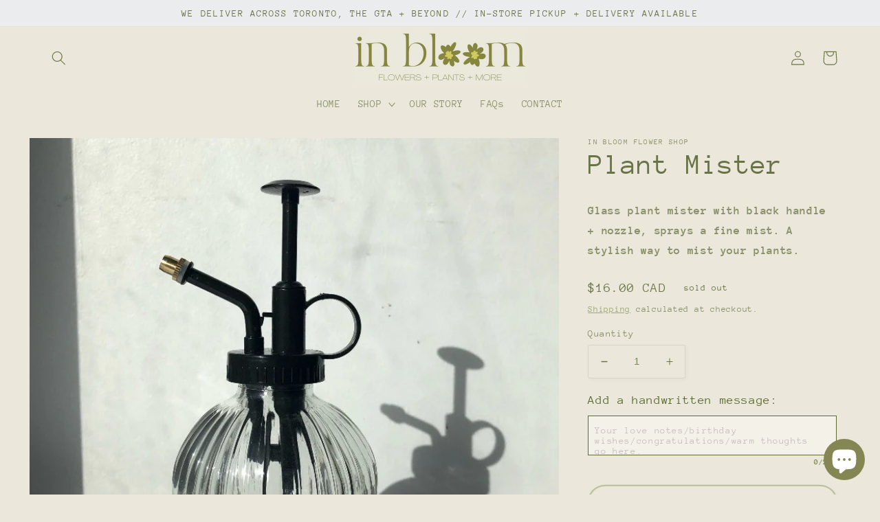

--- FILE ---
content_type: text/html; charset=UTF-8
request_url: https://app.inspon.com/dev-app/backend/api/api.php
body_size: 3
content:
{"product":{"title":"Plant Mister","featuredImage":{"id":"gid:\/\/shopify\/ProductImage\/36647595770081"},"options":[{"name":"Title","values":["Default Title"]}],"variants":[{"id":42366249894113,"option1":"Default Title","title":"Default Title","price":"16.00"}]},"collection":[{"title":"Pots and Accessories"},{"title":"All"},{"title":"Best Selling Products"},{"title":"New"},{"title":"Gifts"}]}

--- FILE ---
content_type: text/html; charset=UTF-8
request_url: https://app.inspon.com/dev-app/backend/api/api.php
body_size: 49
content:
{"data":[{"fieldSize":"multiline","fieldname":"Add a handwritten message:","fontColor":"#5C6B2E","textColor":"#000000","appVariant":[],"allVariants":true,"borderColor":"#5C6B2E","textFontSize":"18","tooltipColor":"#000","inputFontSize":"14","textFieldWidth":"fill","backgroundColor":"#f4f1e9","allVariantValues":[],"placeholderColor":"#cbc0c0","productCondition":{"products":[],"condition":[],"collection":[],"prodTitleEqual":[],"prodTitleContains":[],"collectionTitleEqual":[],"collectionTitleContains":[]},"textFieldHeading":"Add a handwritten message:","thisProductCheck":false,"thisVariantCheck":false,"allConditionCheck":false,"anyConditionCheck":false,"textFieldRequired":false,"textFieldMaxLength":true,"textMaxLengthChars":"200","allConditionVariant":false,"allVariantValuesNew":[],"anyConditionVariant":false,"fieldResizeDisabled":false,"thisCollectionCheck":false,"defaultTextfieldFont":false,"noneConditionVariant":false,"showOnAllFieldsCheck":true,"textFieldPlaceholder":"Your love notes\/birthday wishes\/congratulations\/warm thoughts go here.","textFieldtoolTipInfo":"","textFieldtoolTipOption":false,"data_id":"30229"}],"image_record":0,"notesAttr":"{\"notes\":false,\"buynowbutton\":false,\"anounceUpd\":true, \"newInstall\": false}","themeVersion":"1.0 theme"}